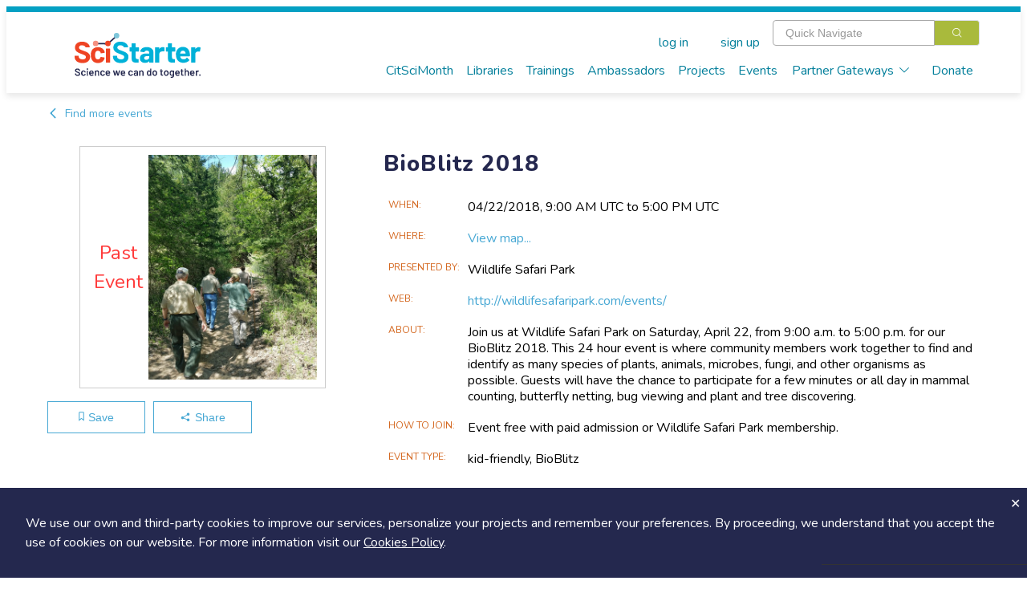

--- FILE ---
content_type: text/html; charset=utf-8
request_url: https://scistarter.org/bioblitz-2018
body_size: 50650
content:
<!DOCTYPE html>

<html>

<head>
  <meta charset="utf-8">
  <!-- Google Tag Manager -->
  <script>(function (w, d, s, l, i) {
      w[l] = w[l] || []; w[l].push({
        'gtm.start':
          new Date().getTime(), event: 'gtm.js'
      }); var f = d.getElementsByTagName(s)[0],
        j = d.createElement(s), dl = l != 'dataLayer' ? '&l=' + l : ''; j.async = true; j.src =
          'https://www.googletagmanager.com/gtm.js?id=' + i + dl; f.parentNode.insertBefore(j, f);
    })(window, document, 'script', 'dataLayer', 'GTM-WXXHZNR');</script>
  <!-- End Google Tag Manager -->
  <style type="text/css"></style>
  <title>BioBlitz 2018 - SciStarter</title>
  <meta http-equiv="x-ua-compatible" content="ie=edge">
  <!--<meta name="viewport" content="width=device-width, initial-scale=1">-->
  <meta name="viewport" content="width=device-width, initial-scale=1, maximum-scale=1,user-scalable=0" />
  <meta name="description" content=",,">
  <meta name="facebook-domain-verification" content="ji5oo05zj21x7ygoqwd6me4uci7br5" />
  <meta property="og:site_name" content="SciStarter">
  <meta property="og:type" content="activity" />
  <meta property="og:title" content="BioBlitz 2018 - SciStarter" />
  <meta property="og:description" content="Join us at Wildlife Safari Park on Saturday, April 22, from 9:00 a.m. to 5:00 p.m. for our BioBlitz 2018. This 24 hour event is where community members work together to find and identify as many species of plants, animals, microbes, fungi, and other organisms as possible. Guests will have the chance to participate for a few minutes or all day in mammal counting, butterfly netting, bug viewing and plant and tree discovering." />
  
  <meta property="og:image" content="https://orrery-media.s3.amazonaws.com/attr/2019-03/Tree_Scouting.jpg" />
  
  <meta property="fb:app_id" content="255536351159611" />
  <link rel="preconnect" href="https://fonts.googleapis.com">
  <link rel="preconnect" href="https://fonts.gstatic.com" crossorigin>
  <link rel="stylesheet" href="https://static.scistarter.org/css/display.css">
  <link rel="preconnect" href="https://fonts.googleapis.com">
  <link href="https://fonts.googleapis.com/css2?family=Gaegu:wght@300;400;700&family=Lato:ital,wght@0,100;0,400;0,700;0,900;1,100;1,400;1,700;1,900&family=Lora:ital,wght@0,400;0,700;1,400;1,700&family=Montserrat:ital,wght@0,100;0,200;0,400;0,700;0,800;0,900;1,100;1,200;1,400;1,700;1,800;1,900&family=Nunito:ital,wght@0,200..1000;1,200..1000&family=Roboto+Slab:wght@100;200;400;700;800;900&display=swap" rel="stylesheet">
  <link href="https://fonts.googleapis.com/css2?family=Barlow:wght@400;700;800;900&family=Inter:ital,opsz,wght@0,14..32,100..900;1,14..32,100..900&display=swap" rel="stylesheet">
  <link rel="stylesheet" href="https://static.scistarter.org/css/leaflet.css" media="print" onload="this.media='all'" />
  <link rel="stylesheet" href="https://cdnjs.cloudflare.com/ajax/libs/leaflet.draw/1.0.2/leaflet.draw.css" media="print"
        onload="this.media='all'" />
  <link rel="stylesheet" href="https://cdnjs.cloudflare.com/ajax/libs/leaflet.markercluster/1.4.1/MarkerCluster.css"
        media="print" onload="this.media='all'" />
  <link rel="stylesheet"
        href="https://cdnjs.cloudflare.com/ajax/libs/leaflet.markercluster/1.4.1/MarkerCluster.Default.css" media="print"
        onload="this.media='all'" />
  <link href='https://api.tiles.mapbox.com/mapbox-gl-js/v1.5.0/mapbox-gl.css' rel='stylesheet' />
  <link rel="stylesheet" href="https://static.scistarter.org/css/main.css">
  <link rel="stylesheet" href="https://static.scistarter.org/froala_editor/css/froala_style.min.css" media="print"
        onload="this.media='all'">
  <link rel="stylesheet" type="text/css" href="https://static.scistarter.org/css/twverify.css" />
  <link rel="stylesheet" href="https://static.scistarter.org/backport/css/interim-header.css">
  
  
  
  
  
  <script type="text/javascript">
    var _paq = window._paq || [];
    /* tracker methods like "setCustomDimension" should be called before "trackPageView" */
    _paq.push(["setCookieDomain", "*.scistarter.org"]);
    _paq.push(["setDoNotTrack", true]);
    _paq.push(['trackPageView']);
    _paq.push(['enableLinkTracking']);
  </script>
  <script type="application/ld+json">
      {"@context": "https://schema.org", "@type": "Event", "name": "BioBlitz 2018", "location": [], "startDate": "2018-04-22T09:00:00+00:00", "endDate": "2018-04-22T17:00:00+00:00", "description": "Join us at Wildlife Safari Park on Saturday, April 22, from 9:00 a.m. to 5:00 p.m. for our BioBlitz 2018.  This 24 hour event is where community members work together to find and identify as many species of plants, animals, microbes, fungi, and other organisms as possible. Guests will have the chance to participate for a few minutes or all day in mammal counting, butterfly netting, bug viewing and plant and tree discovering.", "eventAttendanceMode": "https://schema.org/OfflineEventAttendanceMode", "image": "https://orrery-media.s3.amazonaws.com/attr/2019-03/Tree_Scouting.jpg", "url": "https://scistarter.org/bioblitz-2018"}
    </script>
  <script>!function (f, b, e, v, n, t, s) { if (f.fbq) return; n = f.fbq = function () { n.callMethod ? n.callMethod.apply(n, arguments) : n.queue.push(arguments) }; if (!f._fbq) f._fbq = n; n.push = n; n.loaded = !0; n.version = '2.0'; n.queue = []; t = b.createElement(e); t.async = !0; t.src = v; s = b.getElementsByTagName(e)[0]; s.parentNode.insertBefore(t, s) }(window, document, 'script', 'https://connect.facebook.net/en_US/fbevents.js'); fbq('init', '450413772364141'); fbq('track', 'PageView'); </script>
  <style>
   .ss-verification {
       font-family: 'Nunito','Helvetica Neue','ui-sans-serif','system-ui','sans-serif';
   }
   .ss-verification a {
       color: #0071C2;
       text-decoration: underline;
   }
   .ss-verification a:hover {
       color: #0a619f;
   }
   .ss-ver-banner {
       text-align: center;
       background-color: #d9d9d9;
       padding: 0.5rem 1rem;
   }
   .ss-ver-banner p {
       margin:0;
       padding: 0;
       font-weight: bold;
   }
  </style>
  <!-- Begin 1MA banner -->
  <link rel="stylesheet" href="https://static.scistarter.org/css/acts-banner.css">
  <!-- End 1MA banner -->
</head>

<body class="connected loading" data-id="759" data-extra=""
  data-static="https://static.scistarter.org/" data-media="https://media.scistarter.org/"
  data-session="27b3e420bcb71c97394c7b552ff5b764e2767e82" >
  <input type="hidden" name="csrfmiddlewaretoken" value="VpBLcETBD48zyCYsk62YSuZza81u2UBgqF3MjtOTLSH8FVmGubSf9zatqB3mKz52">
  <!-- Google Tag Manager (noscript) -->
  <noscript><iframe src="https://www.googletagmanager.com/ns.html?id=GTM-WXXHZNR" height="0" width="0"
      style="display:none;visibility:hidden"></iframe></noscript>
  <!-- End Google Tag Manager (noscript) -->
  <div id="intermediate">
    <div class="sk-circle">
      <div class="sk-circle1 sk-child"></div>
      <div class="sk-circle2 sk-child"></div>
      <div class="sk-circle3 sk-child"></div>
      <div class="sk-circle4 sk-child"></div>
      <div class="sk-circle5 sk-child"></div>
      <div class="sk-circle6 sk-child"></div>
      <div class="sk-circle7 sk-child"></div>
      <div class="sk-circle8 sk-child"></div>
      <div class="sk-circle9 sk-child"></div>
      <div class="sk-circle10 sk-child"></div>
      <div class="sk-circle11 sk-child"></div>
      <div class="sk-circle12 sk-child"></div>
    </div>
  </div>
  <div id="spinner">
    <div class="shade"></div>
    <div class="lds-ellipsis">
      <div></div>
      <div></div>
      <div></div>
      <div></div>
    </div>
  </div>
  <div id="app">
    
    <!-- <ss-topad v-if="!minimal_header_and_footer"></ss-topad> -->
    <ss-header ref="header" :user="user" :kiosk="kiosk" :minimal="minimal_header_and_footer"></ss-header>
    
    <!-- Begin 1MA banner -->
    <!--  -->
    <!-- <div id="acts-promo">
         <a>
         <div class="o-wrapper">
         <div id="acts-banner">
         Our awesome website engineers are upgrading SciStarter.org so our site will be down July 10 and July 11. We apologize for any inconvenience.
         </div>
         </div>
         </a>
         </div> -->
    <!-- <div id="acts-promo">
         <a href="/citizensciencemonth">
         <div class="o-wrapper">
         <div id="acts-banner">
         <img src="https://static.scistarter.org/img/actsbanner/star.svg" alt="star" class="star" />
         <span>Be part of </span>
         <img src="https://static.scistarter.org/img/actsbanner/acts-logo-banner.svg" alt="one million acts of science logo" id="banner-logo">
         <span> April 1&ndash;30!</span>
         <img src="https://static.scistarter.org/img/actsbanner/star.svg" alt="star" class="star" />
         </div>
         </div>
         </a>
         </div> -->
    <!-- <div id="acts-promo">
         <a href="/citizensciencemonth">
         <div class="o-wrapper">
         <div id="acts-banner">
         <img src="https://static.scistarter.org/img/actsbanner/star.svg" alt="star" class="star" />
         <span>We did it! </span>
         <img src="https://static.scistarter.org/img/actsbanner/acts-logo-banner.svg" alt="one million acts of science logo" id="banner-logo">
         <span> on April 24</span>
         <img src="https://static.scistarter.org/img/actsbanner/star.svg" alt="star" class="star" />
         </div>
         </div>
         </a>
         </div> -->
    <!--  -->
    <!-- End 1MA banner -->
    <div id="funky-log" style="display: none" @click="SciStarter.hide_log()"></div>
    <ss-signals :user="user"></ss-signals>
    <div id="content"><component ref="main" @ready="run_inline_js" :entity="entity" :user="user" :is="entity.component">Join us at Wildlife Safari Park on Saturday, April 22, from 9:00 a.m. to 5:00 p.m. for our BioBlitz 2018.  This 24 hour event is where community members work together to find and identify as many species of plants, animals, microbes, fungi, and other organisms as possible. Guests will have the chance to participate for a few minutes or all day in mammal counting, butterfly netting, bug viewing and plant and tree discovering.</component></div>
    <ss-footer :user="user" :minimal="minimal_header_and_footer"></ss-footer>
    <ss-notices ref="notices"></ss-notices>
    <el-dialog :visible.sync="modal.visible" :title="modal.title" :before-close="modal_done"
      :close-on-click-modal="modal.closable" :close-on-press-escape="modal.closable" :show-close="modal.closable">
      <component ref="modal_component" :is="modal.is" @done="modal_done" v-bind="modal.bind"></component>
    </el-dialog>
    

    <!-- <div id="pop-up-promo"> -->
    <!--   <header>A Special SciStarter Invitation</header> -->
    <!--   <div class="flex pup-message"> -->
    <!--     <img src="https://static.scistarter.org/img/snm-logo.svg" alt="Science Near Me Logo" /> -->
    <!--     <div> -->
    <!--       <p>Create your free <a href="https://www.sciencenearme.org/">Science Near Me</a> account to find local science festivals, events, talks and more!</p> -->
    <!--       <div class="flex"> -->
    <!--           <button type="button" class="el-button el-button--primary" onclick="window.localStorage.setItem('pop-up-promo', 'hidden'); window.open('https://sciencenearme.org/signup?next=%2F', '_blank');">Join Now</button> -->
    <!--           <button type="button" class="text" onclick="window.localStorage.setItem('pop-up-promo', 'hidden'); document.querySelector('#pop-up-promo').style.display = 'none';">Dismiss</button> -->
    <!--       </div> -->
    <!--     </div> -->
    <!--   </div> -->
    <!-- </div> -->
    <!-- <script> -->
    <!--   if(window.localStorage.getItem('pop-up-promo') == 'hidden') { -->
    <!--     document.querySelector('#pop-up-promo').style.display = 'none'; -->
    <!--   } -->
    <!-- </script> -->

    <!-- <div id="pop-up-promo"> -->
    <!--   <header>A Special SciStarter Invitation</header> -->
    <!--   <div class="flex pup-message"> -->
    <!--     <img src="https://static.scistarter.org/img/what-mean-cool.jpg" alt="What's It Mean To Be Cool logo" /> -->
    <!--     <div> -->
    <!--       <p>Register for <a href="http://scistarter.org/nasa-live">Do NASA Science LIVE</a> on February 21st at 7pm ET . Connect with scientists and discover how to engage in real NASA science that needs your help!</a> -->
    <!--       <div class="flex"> -->
    <!--           <button type="button" class="el-button el-button--primary" onclick="window.localStorage.setItem('pop-up-promo-what-cool', 'hidden'); window.open('https://scistarter.org/go/do-nasa-science-winter', '_blank');">Join Now</button> -->
    <!--           <button type="button" class="text" onclick="window.localStorage.setItem('pop-up-promo-what-cool', 'hidden'); document.querySelector('#pop-up-promo').style.display = 'none';">Dismiss</button> -->
    <!--       </div> -->
    <!--     </div> -->
    <!--   </div> -->
    <!-- </div> -->
    <!-- <script> -->
    <!--   if(window.localStorage.getItem('pop-up-promo-what-cool') == 'hidden') { -->
    <!--     document.querySelector('#pop-up-promo').style.display = 'none'; -->
    <!--   } -->
    <!-- </script> -->

    <!-- <div id="pop-up-promo">
         <header>Become a SciStarter Ambassador!</header>
         <div class="flex pup-message">
         <img src="https://static.scistarter.org/img/badge-ambassador.png" style="object-fit: contain; object-position: top;" alt="SciStarter Ambassador badge logo" />
         <div>
         <p><strong>Applications to join the final cohort in this inaugural class of SciStarter Ambassadors due May 2nd</strong></p>
         <p>Libraries and community organizations need your help to spark excitement for citizen science and <strong>keep the momentum going!</strong></p>
         <p>The SciStarter Ambassador Program offers <strong>FREE training</strong> to volunteers ready to make an impact in their communities.</p>
         <p><strong>Ready to make a difference?</strong> Complete your application by May 2nd to join the movement!</p>
         <div class="flex">
         <button type="button" class="el-button el-button--primary" onclick="window.localStorage.setItem('pop-up-promo-ambassador', 'hidden'); window.open('https://scistarter.org/ambassadors', '_blank');">Get started</button>
         <button type="button" class="text" onclick="window.localStorage.setItem('pop-up-promo-ambassador', 'hidden'); document.querySelector('#pop-up-promo').style.display = 'none';">Dismiss</button>
         </div>
         </div>
         </div>
         </div>
         <script>
         if(window.localStorage.getItem('pop-up-promo-ambassador') == 'hidden') {
         document.querySelector('#pop-up-promo').style.display = 'none';
         }
         </script> -->

    

    <div id="modal-verify" class="relative z-[9999] hidden ss-verification" aria-labelledby="modal-title" role="dialog" aria-modal="true" @click="window.hide_verify_modal()">
      <div class="fixed inset-0 bg-black/75 transition-opacity" aria-hidden="true"></div>
      <div class="fixed inset-0 z-10 w-screen overflow-y-auto">
        <div class="flex min-h-full items-start justify-center p-4 text-center sm:items-center sm:p-0">
          <div class="relative transform overflow-hidden rounded-lg bg-white text-left shadow-xl transition-all sm:my-8 w-[90%] md:max-w-[800px]">
            <div class="bg-white px-4 pb-4 pt-5 sm:p-6 sm:pb-4">
              <div class="text-center">
                <img src="https://static.scistarter.org/img/verify-robot.svg" alt="SciStarter robot holding an envelope" class="mx-auto relative right-[-30px] w-[200px] mb-2" />
                <h1 class="text-3xl font-semibold text-purple mb-2">Verify Your Email</h1>
                <h2 class="text-green text-xl mb-2">Check your email (including spam!) and click on the provided link.</h2>
                <p class="max-[450px] mx-auto mb-4">Until then, you won't be able to earn badges, or access other members-only features, but you can still browse thousands of projects and events!</p>
                <p><a @click="SciStarter.get('resend_verification_email', {}).then(function() {window.alert('Verification link sent again')})">resend link</a></p>
              </div>
            </div>
            <button id="modal-close-verify" type="button" class="absolute top-2 right-4" @click="window.hide_verify_modal()"><svg xmlns="http://www.w3.org/2000/svg" viewBox="0 0 384 512" class="h-4 fill-action-blue"><path d="M342.6 150.6c12.5-12.5 12.5-32.8 0-45.3s-32.8-12.5-45.3 0L192 210.7 86.6 105.4c-12.5-12.5-32.8-12.5-45.3 0s-12.5 32.8 0 45.3L146.7 256 41.4 361.4c-12.5 12.5-12.5 32.8 0 45.3s32.8 12.5 45.3 0L192 301.3 297.4 406.6c12.5 12.5 32.8 12.5 45.3 0s12.5-32.8 0-45.3L237.3 256 342.6 150.6z"/></svg></button>
          </div>
        </div>
      </div>
    </div>
    <script>
     window.show_verify_modal = function() {
         document.querySelector('#modal-verify').style.display = 'block';
     }

     window.hide_verify_modal = function() {
         document.querySelector('#modal-verify').style.display = 'none';
     }
    </script>
  </div>
  
  <script src="https://cdn.jsdelivr.net/npm/vue/dist/vue.min.js"></script>
  
  <script src="https://cdn.jsdelivr.net/npm/vue-scrollto"></script>
  <script src="https://static.scistarter.org/js/element.js"></script>
  <script src="https://static.scistarter.org/js/en.js"></script>
  <script>ELEMENT.locale(ELEMENT.lang.en)</script>
  <script src="https://cdn.jsdelivr.net/npm/lodash/lodash.min.js"></script>
  <script src="https://static.scistarter.org/js/leaflet.js"></script>
  <script src="https://cdnjs.cloudflare.com/ajax/libs/leaflet.draw/1.0.2/leaflet.draw.js"></script>
  <script src="https://cdnjs.cloudflare.com/ajax/libs/leaflet.markercluster/1.4.1/leaflet.markercluster.js"></script>
  <script src='https://api.tiles.mapbox.com/mapbox-gl-js/v1.5.0/mapbox-gl.js'></script>
  <script src="https://static.scistarter.org/js/leaflet-mapbox-gl.js"></script>
  <!-- <script src="https://cdn.jsdelivr.net/npm/velocity-animate/velocity.min.js"></script> -->
  <script src="https://static.scistarter.org/js/main.js"></script>
  <script id="initial-entity" type="application/json">{"id": 759, "legacy_id": 19057, "exchange": null, "box": 47374, "value": "BioBlitz 2018", "name": "BioBlitz 2018", "slug": "bioblitz-2018", "link": "/bioblitz-2018", "type": "Event", "options": {}, "publish": true, "created": 1534358358540.157, "updated": 1567808326524.6328, "component": "ss-event", "members_only": false, "tags": [], "csm_pick": false, "_metadata": {"id": {"edit": ["el-input-number", {}], "is_multi": false, "internal": true}, "name": {"edit": ["el-input", {}], "is_multi": false}, "component": {"edit": ["el-input", {}], "is_multi": false, "internal": true}, "tags": {"edit": ["en-input", {}], "is_tags": true, "is_multi": true}, "description": {"edit": ["el-input", {"type": "textarea"}], "choices": null, "choices_info": {}, "is_multi": false, "require": false, "position": 0, "type": "orrery.core.models.Text", "description": "", "internal": false, "options": {"{}": true}}, "authoritative": {"edit": ["el-switch", {"inactive-text": "No", "active-text": "Yes"}], "choices": null, "choices_info": {}, "is_multi": false, "require": false, "position": 1, "type": "orrery.core.models.YesOrNo", "description": "", "internal": false, "options": {"{}": true}}, "redirect": {"edit": ["el-input", {"type": "url"}], "choices": null, "choices_info": {}, "is_multi": false, "require": false, "position": 2, "type": "orrery.core.models.Url", "description": "", "internal": false, "options": {"{}": true}}, "guid": {"edit": ["el-input", {"type": "text"}], "choices": null, "choices_info": {}, "is_multi": false, "require": false, "position": 6, "type": "orrery.core.models.ShortText", "description": "", "internal": false, "options": {"{}": true}}, "origin": {"edit": ["el-input", {"type": "text"}], "choices": null, "choices_info": {}, "is_multi": false, "require": false, "position": 7, "type": "orrery.core.models.ShortText", "description": "", "internal": false, "options": {"{}": true}}, "presenter": {"edit": ["el-input", {"type": "text"}], "choices": null, "choices_info": {}, "is_multi": false, "require": false, "position": 18, "type": "orrery.core.models.ShortText", "description": "", "internal": false, "options": {"{}": true}}, "url": {"edit": ["el-input", {"type": "url"}], "choices": null, "choices_info": {}, "is_multi": false, "require": false, "position": 19, "type": "orrery.core.models.Url", "description": "", "internal": false, "options": {"{}": true}}, "image": {"edit": ["ss-fileupload", {"show-filename": true}], "choices": null, "choices_info": {}, "is_multi": false, "require": false, "position": 20, "type": "orrery.core.models.File", "description": "", "internal": false, "options": {"{}": true}}, "image_url": {"edit": ["el-input", {"type": "text"}], "choices": null, "choices_info": {}, "is_multi": false, "require": false, "position": 21, "type": "orrery.core.models.ShortText", "description": "", "internal": false, "options": {}}, "image_credit": {"edit": ["el-input", {"type": "text"}], "choices": null, "choices_info": {}, "is_multi": false, "require": false, "position": 22, "type": "orrery.core.models.ShortText", "description": "", "internal": false, "options": {"{}": true}}, "how_to_join": {"edit": ["el-input", {"type": "textarea"}], "choices": null, "choices_info": {}, "is_multi": false, "require": false, "position": 23, "type": "orrery.core.models.Text", "description": "", "internal": false, "options": {"{}": true}}, "part_of": {"edit": ["ss-entity-select", {"multiple": false, "require": false}], "choices": null, "choices_info": {}, "is_multi": false, "require": false, "position": 24, "type": "orrery.core.models.OtherEntity", "description": "", "internal": false, "options": {"{}": true}}, "location_type": {"edit": ["el-input", {"type": "text"}], "choices": [["ANY", "Anywhere"], ["AT", "At an address"], ["NEAR", "At a location or range"]], "choices_info": {}, "is_multi": false, "require": false, "position": 25, "type": "orrery.core.models.ShortText", "description": "", "internal": false, "options": {"choices": [["ANY", "Anywhere"], ["AT", "At an address"], ["NEAR", "At a location or range"]]}}, "entirely_online": {"edit": ["el-switch", {"inactive-text": "No", "active-text": "Yes"}], "choices": null, "choices_info": {}, "is_multi": false, "require": false, "position": 26, "type": "orrery.core.models.YesOrNo", "description": "", "internal": false, "options": {}}, "location_name": {"edit": ["el-input", {"type": "text"}], "choices": null, "choices_info": {}, "is_multi": false, "require": false, "position": 27, "type": "orrery.core.models.ShortText", "description": "", "internal": false, "options": {"{}": true}}, "location_description": {"edit": ["el-input", {"type": "textarea"}], "choices": null, "choices_info": {}, "is_multi": false, "require": false, "position": 28, "type": "orrery.core.models.Text", "description": "", "internal": false, "options": {"{}": true}}, "address": {"edit": ["el-input", {"type": "text"}], "choices": null, "choices_info": {}, "is_multi": false, "require": false, "position": 29, "type": "orrery.core.models.ShortText", "description": "", "internal": false, "options": {"{}": true}}, "city": {"edit": ["el-input", {"type": "text"}], "choices": null, "choices_info": {}, "is_multi": false, "require": false, "position": 30, "type": "orrery.core.models.ShortText", "description": "", "internal": false, "options": {"{}": true}}, "zip": {"edit": ["el-input", {"type": "text"}], "choices": null, "choices_info": {}, "is_multi": false, "require": false, "position": 31, "type": "orrery.core.models.ShortText", "description": "", "internal": false, "options": {"{}": true}}, "state": {"edit": ["el-input", {"type": "text"}], "choices": null, "choices_info": {}, "is_multi": false, "require": false, "position": 32, "type": "orrery.core.models.ShortText", "description": "", "internal": false, "options": {"{}": true}}, "country": {"edit": ["el-input", {"type": "text"}], "choices": null, "choices_info": {}, "is_multi": false, "require": false, "position": 33, "type": "orrery.core.models.ShortText", "description": "", "internal": false, "options": {"{}": true}}, "regions": {"edit": ["ss-map", {"mode": "poly", "editable": true}], "choices": null, "choices_info": {}, "is_multi": false, "require": false, "position": 34, "type": "orrery.core.models.GeographicCoverage", "description": "", "internal": false, "options": {"{}": true}}, "point": {"edit": ["ss-map", {"mode": "point", "editable": true}], "choices": null, "choices_info": {}, "is_multi": false, "require": false, "position": 35, "type": "orrery.core.models.GeographicPoint", "description": "", "internal": false, "options": {"{}": true}}, "begin": {"edit": ["el-date-picker", {"type": "datetime", "value-format": "timestamp", "format": "yyyy/MM/dd hh:mm a"}], "choices": null, "choices_info": {}, "is_multi": false, "require": false, "position": 36, "type": "orrery.core.models.DateTime", "description": "", "internal": false, "options": {"{}": true}}, "end": {"edit": ["el-date-picker", {"type": "datetime", "value-format": "timestamp", "format": "yyyy/MM/dd hh:mm a"}], "choices": null, "choices_info": {}, "is_multi": false, "require": false, "position": 37, "type": "orrery.core.models.DateTime", "description": "", "internal": false, "options": {"{}": true}}, "event_type": {"edit": ["el-input-number", {}], "choices": [[187, "BioBlitz"], [185, "Citizen forum"], [186, "City Nature Challenge"], [395, "Conference"], [188, "hackfest"], [212, "International Monarch Monitoring Blitz"], [189, "kid-friendly"], [406, "library"], [204, "Megathon"], [190, "museum event"], [404, "Nature monitoring"], [405, "Online"], [191, "professional development"], [192, "science festival"], [327, "Social media event"], [193, "talk/science cafe"], [207, "Training"], [205, "Webinar"], [424, "Ambassador"], [208, "Other"]], "choices_info": {"name": "Event type", "description": ""}, "is_multi": true, "require": false, "position": 38, "type": "orrery.core.models.MultipleIntegers", "description": "", "internal": false, "options": {"choices": "Event type"}}, "eventbrite_id": {"edit": ["el-input", {"type": "text"}], "choices": null, "choices_info": {}, "is_multi": false, "require": false, "position": 40, "type": "orrery.core.models.ShortText", "description": "", "internal": false, "options": {}}, "ticketing_begins": {"edit": ["el-date-picker", {"type": "datetime", "value-format": "timestamp", "format": "yyyy/MM/dd hh:mm a"}], "choices": null, "choices_info": {}, "is_multi": false, "require": false, "position": 41, "type": "orrery.core.models.DateTime", "description": "", "internal": false, "options": {}}, "outcomes_label": {"edit": ["el-input", {"type": "text"}], "choices": null, "choices_info": {}, "is_multi": false, "require": false, "position": 42, "type": "orrery.core.models.ShortText", "description": "", "internal": false, "options": {}}, "outcomes_link": {"edit": ["el-input", {"type": "url"}], "choices": null, "choices_info": {}, "is_multi": false, "require": false, "position": 43, "type": "orrery.core.models.Url", "description": "", "internal": false, "options": {}}, "circuit_id": {"edit": ["el-input", {"type": "text"}], "choices": null, "choices_info": {}, "is_multi": false, "require": false, "position": 44, "type": "orrery.core.models.ShortText", "description": "", "internal": false, "options": {}}, "begin1": {"edit": ["el-date-picker", {"type": "datetime", "value-format": "timestamp", "format": "yyyy/MM/dd hh:mm a"}], "choices": null, "choices_info": {}, "is_multi": false, "require": false, "position": 45, "type": "orrery.core.models.DateTime", "description": "", "internal": false, "options": {}}, "end1": {"edit": ["el-date-picker", {"type": "datetime", "value-format": "timestamp", "format": "yyyy/MM/dd hh:mm a"}], "choices": null, "choices_info": {}, "is_multi": false, "require": false, "position": 46, "type": "orrery.core.models.DateTime", "description": "", "internal": false, "options": {}}, "begin2": {"edit": ["el-date-picker", {"type": "datetime", "value-format": "timestamp", "format": "yyyy/MM/dd hh:mm a"}], "choices": null, "choices_info": {}, "is_multi": false, "require": false, "position": 47, "type": "orrery.core.models.DateTime", "description": "", "internal": false, "options": {}}, "end2": {"edit": ["el-date-picker", {"type": "datetime", "value-format": "timestamp", "format": "yyyy/MM/dd hh:mm a"}], "choices": null, "choices_info": {}, "is_multi": false, "require": false, "position": 48, "type": "orrery.core.models.DateTime", "description": "", "internal": false, "options": {}}, "begin3": {"edit": ["el-date-picker", {"type": "datetime", "value-format": "timestamp", "format": "yyyy/MM/dd hh:mm a"}], "choices": null, "choices_info": {}, "is_multi": false, "require": false, "position": 49, "type": "orrery.core.models.DateTime", "description": "", "internal": false, "options": {}}, "end3": {"edit": ["el-date-picker", {"type": "datetime", "value-format": "timestamp", "format": "yyyy/MM/dd hh:mm a"}], "choices": null, "choices_info": {}, "is_multi": false, "require": false, "position": 50, "type": "orrery.core.models.DateTime", "description": "", "internal": false, "options": {}}, "begin4": {"edit": ["el-date-picker", {"type": "datetime", "value-format": "timestamp", "format": "yyyy/MM/dd hh:mm a"}], "choices": null, "choices_info": {}, "is_multi": false, "require": false, "position": 51, "type": "orrery.core.models.DateTime", "description": "", "internal": false, "options": {}}, "end4": {"edit": ["el-date-picker", {"type": "datetime", "value-format": "timestamp", "format": "yyyy/MM/dd hh:mm a"}], "choices": null, "choices_info": {}, "is_multi": false, "require": false, "position": 52, "type": "orrery.core.models.DateTime", "description": "", "internal": false, "options": {}}, "begin5": {"edit": ["el-date-picker", {"type": "datetime", "value-format": "timestamp", "format": "yyyy/MM/dd hh:mm a"}], "choices": null, "choices_info": {}, "is_multi": false, "require": false, "position": 53, "type": "orrery.core.models.DateTime", "description": "", "internal": false, "options": {}}, "end5": {"edit": ["el-date-picker", {"type": "datetime", "value-format": "timestamp", "format": "yyyy/MM/dd hh:mm a"}], "choices": null, "choices_info": {}, "is_multi": false, "require": false, "position": 54, "type": "orrery.core.models.DateTime", "description": "", "internal": false, "options": {}}, "begin6": {"edit": ["el-date-picker", {"type": "datetime", "value-format": "timestamp", "format": "yyyy/MM/dd hh:mm a"}], "choices": null, "choices_info": {}, "is_multi": false, "require": false, "position": 55, "type": "orrery.core.models.DateTime", "description": "", "internal": false, "options": {}}, "end6": {"edit": ["el-date-picker", {"type": "datetime", "value-format": "timestamp", "format": "yyyy/MM/dd hh:mm a"}], "choices": null, "choices_info": {}, "is_multi": false, "require": false, "position": 56, "type": "orrery.core.models.DateTime", "description": "", "internal": false, "options": {}}, "begin7": {"edit": ["el-date-picker", {"type": "datetime", "value-format": "timestamp", "format": "yyyy/MM/dd hh:mm a"}], "choices": null, "choices_info": {}, "is_multi": false, "require": false, "position": 57, "type": "orrery.core.models.DateTime", "description": "", "internal": false, "options": {}}, "end7": {"edit": ["el-date-picker", {"type": "datetime", "value-format": "timestamp", "format": "yyyy/MM/dd hh:mm a"}], "choices": null, "choices_info": {}, "is_multi": false, "require": false, "position": 58, "type": "orrery.core.models.DateTime", "description": "", "internal": false, "options": {}}, "begin8": {"edit": ["el-date-picker", {"type": "datetime", "value-format": "timestamp", "format": "yyyy/MM/dd hh:mm a"}], "choices": null, "choices_info": {}, "is_multi": false, "require": false, "position": 59, "type": "orrery.core.models.DateTime", "description": "", "internal": false, "options": {}}, "end8": {"edit": ["el-date-picker", {"type": "datetime", "value-format": "timestamp", "format": "yyyy/MM/dd hh:mm a"}], "choices": null, "choices_info": {}, "is_multi": false, "require": false, "position": 60, "type": "orrery.core.models.DateTime", "description": "", "internal": false, "options": {}}, "begin9": {"edit": ["el-date-picker", {"type": "datetime", "value-format": "timestamp", "format": "yyyy/MM/dd hh:mm a"}], "choices": null, "choices_info": {}, "is_multi": false, "require": false, "position": 61, "type": "orrery.core.models.DateTime", "description": "", "internal": false, "options": {}}, "end9": {"edit": ["el-date-picker", {"type": "datetime", "value-format": "timestamp", "format": "yyyy/MM/dd hh:mm a"}], "choices": null, "choices_info": {}, "is_multi": false, "require": false, "position": 62, "type": "orrery.core.models.DateTime", "description": "", "internal": false, "options": {}}, "begin10": {"edit": ["el-date-picker", {"type": "datetime", "value-format": "timestamp", "format": "yyyy/MM/dd hh:mm a"}], "choices": null, "choices_info": {}, "is_multi": false, "require": false, "position": 63, "type": "orrery.core.models.DateTime", "description": "", "internal": false, "options": {}}, "end10": {"edit": ["el-date-picker", {"type": "datetime", "value-format": "timestamp", "format": "yyyy/MM/dd hh:mm a"}], "choices": null, "choices_info": {}, "is_multi": false, "require": false, "position": 64, "type": "orrery.core.models.DateTime", "description": "", "internal": false, "options": {}}, "begin11": {"edit": ["el-date-picker", {"type": "datetime", "value-format": "timestamp", "format": "yyyy/MM/dd hh:mm a"}], "choices": null, "choices_info": {}, "is_multi": false, "require": false, "position": 65, "type": "orrery.core.models.DateTime", "description": "", "internal": false, "options": {}}, "end11": {"edit": ["el-date-picker", {"type": "datetime", "value-format": "timestamp", "format": "yyyy/MM/dd hh:mm a"}], "choices": null, "choices_info": {}, "is_multi": false, "require": false, "position": 66, "type": "orrery.core.models.DateTime", "description": "", "internal": false, "options": {}}, "begin12": {"edit": ["el-date-picker", {"type": "datetime", "value-format": "timestamp", "format": "yyyy/MM/dd hh:mm a"}], "choices": null, "choices_info": {}, "is_multi": false, "require": false, "position": 67, "type": "orrery.core.models.DateTime", "description": "", "internal": false, "options": {}}, "end12": {"edit": ["el-date-picker", {"type": "datetime", "value-format": "timestamp", "format": "yyyy/MM/dd hh:mm a"}], "choices": null, "choices_info": {}, "is_multi": false, "require": false, "position": 68, "type": "orrery.core.models.DateTime", "description": "", "internal": false, "options": {}}, "begin13": {"edit": ["el-date-picker", {"type": "datetime", "value-format": "timestamp", "format": "yyyy/MM/dd hh:mm a"}], "choices": null, "choices_info": {}, "is_multi": false, "require": false, "position": 69, "type": "orrery.core.models.DateTime", "description": "", "internal": false, "options": {}}, "end13": {"edit": ["el-date-picker", {"type": "datetime", "value-format": "timestamp", "format": "yyyy/MM/dd hh:mm a"}], "choices": null, "choices_info": {}, "is_multi": false, "require": false, "position": 70, "type": "orrery.core.models.DateTime", "description": "", "internal": false, "options": {}}, "begin14": {"edit": ["el-date-picker", {"type": "datetime", "value-format": "timestamp", "format": "yyyy/MM/dd hh:mm a"}], "choices": null, "choices_info": {}, "is_multi": false, "require": false, "position": 71, "type": "orrery.core.models.DateTime", "description": "", "internal": false, "options": {}}, "end14": {"edit": ["el-date-picker", {"type": "datetime", "value-format": "timestamp", "format": "yyyy/MM/dd hh:mm a"}], "choices": null, "choices_info": {}, "is_multi": false, "require": false, "position": 72, "type": "orrery.core.models.DateTime", "description": "", "internal": false, "options": {}}, "begin15": {"edit": ["el-date-picker", {"type": "datetime", "value-format": "timestamp", "format": "yyyy/MM/dd hh:mm a"}], "choices": null, "choices_info": {}, "is_multi": false, "require": false, "position": 73, "type": "orrery.core.models.DateTime", "description": "", "internal": false, "options": {}}, "end15": {"edit": ["el-date-picker", {"type": "datetime", "value-format": "timestamp", "format": "yyyy/MM/dd hh:mm a"}], "choices": null, "choices_info": {}, "is_multi": false, "require": false, "position": 74, "type": "orrery.core.models.DateTime", "description": "", "internal": false, "options": {}}, "begin16": {"edit": ["el-date-picker", {"type": "datetime", "value-format": "timestamp", "format": "yyyy/MM/dd hh:mm a"}], "choices": null, "choices_info": {}, "is_multi": false, "require": false, "position": 75, "type": "orrery.core.models.DateTime", "description": "", "internal": false, "options": {}}, "end16": {"edit": ["el-date-picker", {"type": "datetime", "value-format": "timestamp", "format": "yyyy/MM/dd hh:mm a"}], "choices": null, "choices_info": {}, "is_multi": false, "require": false, "position": 76, "type": "orrery.core.models.DateTime", "description": "", "internal": false, "options": {}}, "begin17": {"edit": ["el-date-picker", {"type": "datetime", "value-format": "timestamp", "format": "yyyy/MM/dd hh:mm a"}], "choices": null, "choices_info": {}, "is_multi": false, "require": false, "position": 77, "type": "orrery.core.models.DateTime", "description": "", "internal": false, "options": {}}, "end17": {"edit": ["el-date-picker", {"type": "datetime", "value-format": "timestamp", "format": "yyyy/MM/dd hh:mm a"}], "choices": null, "choices_info": {}, "is_multi": false, "require": false, "position": 78, "type": "orrery.core.models.DateTime", "description": "", "internal": false, "options": {}}, "begin18": {"edit": ["el-date-picker", {"type": "datetime", "value-format": "timestamp", "format": "yyyy/MM/dd hh:mm a"}], "choices": null, "choices_info": {}, "is_multi": false, "require": false, "position": 79, "type": "orrery.core.models.DateTime", "description": "", "internal": false, "options": {}}, "end18": {"edit": ["el-date-picker", {"type": "datetime", "value-format": "timestamp", "format": "yyyy/MM/dd hh:mm a"}], "choices": null, "choices_info": {}, "is_multi": false, "require": false, "position": 80, "type": "orrery.core.models.DateTime", "description": "", "internal": false, "options": {}}, "begin19": {"edit": ["el-date-picker", {"type": "datetime", "value-format": "timestamp", "format": "yyyy/MM/dd hh:mm a"}], "choices": null, "choices_info": {}, "is_multi": false, "require": false, "position": 81, "type": "orrery.core.models.DateTime", "description": "", "internal": false, "options": {}}, "end19": {"edit": ["el-date-picker", {"type": "datetime", "value-format": "timestamp", "format": "yyyy/MM/dd hh:mm a"}], "choices": null, "choices_info": {}, "is_multi": false, "require": false, "position": 82, "type": "orrery.core.models.DateTime", "description": "", "internal": false, "options": {}}}, "image": "https://orrery-media.s3.amazonaws.com/attr/2019-03/Tree_Scouting.jpg", "references": [], "description": "Join us at Wildlife Safari Park on Saturday, April 22, from 9:00 a.m. to 5:00 p.m. for our BioBlitz 2018.  This 24 hour event is where community members work together to find and identify as many species of plants, animals, microbes, fungi, and other organisms as possible. Guests will have the chance to participate for a few minutes or all day in mammal counting, butterfly netting, bug viewing and plant and tree discovering.", "authoritative": true, "redirect": null, "guid": "227cc752-6cc6-5b65-8c09-cd561f2dc3b8", "origin": "scistarter", "presenter": "Wildlife Safari Park", "url": "http://wildlifesafaripark.com/events/", "image_url": null, "image_credit": "", "how_to_join": "Event free with paid admission or Wildlife Safari Park membership.", "part_of": null, "location_type": {"value": "NEAR", "label": "At a location or range"}, "entirely_online": false, "location_name": "", "location_description": "", "address": "", "city": null, "zip": null, "state": null, "country": null, "regions": "{ \"type\": \"MultiPolygon\", \"coordinates\": [ ] }", "point": [-96.36831569999998, 41.0393413], "begin": 1524387600000.0, "end": 1524416400000.0, "event_type": [{"value": 189, "label": "kid-friendly"}, {"value": 187, "label": "BioBlitz"}], "eventbrite_id": null, "ticketing_begins": null, "outcomes_label": null, "outcomes_link": null, "circuit_id": null, "begin1": null, "end1": null, "begin2": null, "end2": null, "begin3": null, "end3": null, "begin4": null, "end4": null, "begin5": null, "end5": null, "begin6": null, "end6": null, "begin7": null, "end7": null, "begin8": null, "end8": null, "begin9": null, "end9": null, "begin10": null, "end10": null, "begin11": null, "end11": null, "begin12": null, "end12": null, "begin13": null, "end13": null, "begin14": null, "end14": null, "begin15": null, "end15": null, "begin16": null, "end16": null, "begin17": null, "end17": null, "begin18": null, "end18": null, "begin19": null, "end19": null, "is_zooniverse": false, "can_edit": false}</script>
  <script>
    Vue.use(VueSocialSharing);
    Vue.use(AddToCalendar);
    Vue.use(VueClipboard);

    Vue.filter('commaNumber', function (val) {
      if (val === undefined) return '';
      return val.toString().replace(/\B(?=(\d{3})+(?!\d))/g, ",");
    });


    var ss_app = new Vue({
      el: '#app',

      data: {
        user: { pending: true, authenticated: false, id: 0 },
        kiosk: true,
        modal: { visible: false, title: '', is: '', initial_state: null, prom: null, after: null, bind: {}, closable: true },
        entity: {},
        spinner: 1,
        authentication_promise: null,
        authentication_checked: false,
        force_minimal: false,
        title: 'BioBlitz 2018',
        title_suffix: ' - SciStarter',
        debug: false
       },

    computed: {
      branches: function() {
        var ret = {};
        var params = new URLSearchParams(window.location.search);
        var branches = params.getAll('branch');
        branches.forEach(function (x) { ret[x] = true; });
        return ret;
      },

      needs_ios_modal_fix: function() {
        var ua = navigator.userAgent;

        if (ua.indexOf('iPad') >= 0 || ua.indexOf('iPhone') >= 0) {
          var version_string = ua.slice(ua.indexOf('OS ') + 3, 10).split(' ')[0];
          var parts = version_string.split('_');
          major = parseInt(parts[0]);
          minor = parseInt(parts[1]);
          if (major < 11 || (major == 11 && minor < 3)) {
            return true;
          }
        }

        return false;
      },

      minimal_header_and_footer: function() {
        if (
          this.force_minimal ||
          this.user.site_dressing == 'SciStarter Education'
        ) {
          return true;
        }

        return false;
      }
    },

    watch: {
      title: function() {
        SciStarter.q('title').textContent = this.title + this.title_suffix;
      }
    },

    mounted: function() {
      var ctx = this;

      window.setTimeout(ctx.run_inline_js, 5000);

        // This creates unsupportable traffic levels, and the collected data is not being used by anyone.
        /* ctx.$el.addEventListener('click', function (event) {
         *   if (!!event.ss_already_processed) return;

         *   params = {
         *     session: "27b3e420bcb71c97394c7b552ff5b764e2767e82",
         *     on_page: window.location.pathname + window.location.search + window.location.hash,
         *     element_type: event.target.nodeName,
         *     element_id: event.target.id,
         *     element_class: event.target.className,
         *   };

         *   var context = event.target.closest('[data-context]');
         *   if (!!context) {
         *     params.context = context.dataset.context;
         *   }

         *   switch (event.target.nodeName) {
         *     case 'A':
         *       params.text = event.target.innerText.slice(0, 32).replace('\n', ' ');
         *       params.href = event.target.href;
         *       break;
         *     case 'INPUT':
         *     case 'BUTTON':
         *       params.name = event.target.name;
         *       params.value = event.target.value;
         *       break;
         *     case 'DIV':
         *     case 'SPAN':
         *     case 'P':
         *       params.text = event.target.innerText.slice(0, 32).replace('\n', ' ');
         *       break;
         *     case 'IMG':
         *       params.text = event.target.alt;
         *     default:
         *   };

         *   SciStarter.get('stream_click', params);
         * }); */

        var params = new URLSearchParams(window.location.search);

      SciStarter.q('body').classList.remove('loading');
      ctx.pop_spinner();

      if (this.needs_ios_modal_fix) {
        SciStarter.q('html').classList.add('ios-modal-bug');
      }

      ctx.authentication_promise = new Promise(function (resolve, reject) {
        SciStarter.get('me').then(function (user) {
          ctx.user = user;
          ctx.authentication_checked = true;

          if (user.authenticated) {
            window.document.styleSheets[0].insertRule('.not-logged-in { display: none !important; }', 0);
          }
          else {
            window.document.styleSheets[0].insertRule('.not-logged-out { display: none !important; }', 0);
          }

          /* if(!user.authenticated) {
             SciStarter.autoclose_socket();
             } */
          resolve(user);
        });
      });

      ctx.kiosk = false;

      SciStarter.deliver.many('connection', function (message) {
        //Do it this way instead of through Vue so as not to get tangled with the spinner
        cl = SciStarter.q('body').classList;

        if (message.value == 'connected') {
          cl.remove('connecting');
          cl.add('connected');
        }
        else {
          cl.remove('connected');
          cl.add('connecting');
        }
      });

      SciStarter.deliver.many('ask', function (message) {
        if (!message.exclude || window.location.pathname.indexOf(message.exclude) < 0) {
          ctx.modal_start(message.title, message.component, message.initial_state, message.bind);
        }
      });

      SciStarter.deliver.many('error', function (err) {
        console.warn(err.error, err.detail);
        if (err.error.indexOf('denied') < 0) {
          ctx.notify('error', err.error);
        }
        else {
          ctx.modal_start('', 'ss-signup');
        }
      });

      this.entity = JSON.parse(document.getElementById('initial-entity').textContent);

      if (params.get('show') === 'password-reset') {
        this.modal_start('Set password', 'ss-password-reset-choose');
      }
    },

    methods: {
      modal_start: function(title, component, initial_state, bind, closable) {
        var ctx = this;
        var after = null;

        var prom = new Promise(function (resolve, reject) {
          after = { resolve: resolve, reject: reject };
        });

        function _start() {
          if (!!ctx.$refs.modal_component && !!ctx.$refs.modal_component.updated) {
            ctx.$refs.modal_component.updated();
          }
          ctx.modal.title = title;
          ctx.modal.bind = !!bind ? bind : {};
          ctx.modal.is = component;
          ctx.modal.initial_state = initial_state || null;
          ctx.modal.prom = prom;
          ctx.modal.after = after;
          ctx.modal.closable = (closable === undefined) ? true : !!closable;
          ctx.modal.visible = true;
        }

        if (ctx.modal.visible) {
          ctx.modal.prom.then(_start);
        }
        else {
          _start();
        }

        return prom;
      },

      modal_done: function(state) {
        after = this.modal.after;

        this.modal.visible = false;
        this.modal.after = null;

        if (!!state) {
          if (state === true) state = {};
          _.defaults(state, this.modal.initial_state || {});
          if (!!after) after.resolve(state);
        }
        else {
          if (!!after) after.reject();
        }

      },

      notify: function(type, message) {
        if (!!this.$refs.notices) {
          return this.$refs.notices.add(type, message);
        }
      },

      unnotify: function(handle) {
        if (!!this.$refs.notices && !!handle) {
          this.$refs.notices.remove(handle);
        }
      },

      push_spinner: function() {
        this.spinner += 1;
        SciStarter.q('#intermediate').classList.remove('hidden');
      },

      pop_spinner: function() {
        this.spinner = Math.max(this.spinner - 1, 0);
        if (this.spinner == 0) {
          SciStarter.q('#intermediate').classList.add('hidden');
        }
      },

      refresh: function(new_entity) {
        if (!!new_entity) {
          this.entity = new_entity;
        }
        else {
          var ctx = this;
          if (!!SciStarter.entity_id) {
            var handle = SciStarter.notify('working', 'Loading...');
            SciStarter.get('entity', { id: SciStarter.entity_id, extended: true, lang: window.localStorage.getItem("preferred-language") || "en" })
              .then(function (entity) {
                ctx.entity = entity;
                SciStarter.unnotify(handle);
                //ctx.pop_spinner();
              });
          }
        }
      },

      raw: function() {
        document.body.addClass('raw');
      },

      run_inline_js: function() {
        if(!!window.inline_js_after_load) {
          window.inline_js_after_load();
          window.inline_js_after_load = null;
        }
      }
    }
    });
  </script>
  
  <!-- This service was discontinued when the company was purchased -->
  <!-- <a href="https://badges.beyondsecurity.com/vulnerability-scanner-verification/scistarter.org"><img src="https://badges.beyondsecurity.com/verification-images/scistarter.org/vulnerability-scanner-2.gif" alt="Website Security Test" border="0"></a> -->
  <script>
   if ('serviceWorker' in navigator) {
       // Make sure the service worker is unregistered, for now.
       navigator.serviceWorker.getRegistrations().then(
           function (registrations) {
               for (let registration of registrations) {
                   registration.unregister();
               }
       });
       /*
          navigator.serviceWorker.register('/sw.js')
          .then((reg) => {
          console.log('Registration succeeded. Scope is ' + reg.scope);
          }).catch((error) => {
          console.log('Registration failed with ' + error);
          });
        */
   }
  </script>

  <script>
   window.inline_js_after_load = function() {
       let el;
       

       
   }

   
  </script>
</body>

</html>


--- FILE ---
content_type: text/javascript
request_url: https://d26ez3vemj2k1j.cloudfront.net/components/fold_map/component_fold_map.js
body_size: 174
content:
{
    template: atob("[base64]"),
    props: ['value', 'mode', 'editable', 'fields'],
}

--- FILE ---
content_type: text/javascript
request_url: https://d26ez3vemj2k1j.cloudfront.net/components/event/component_event.js
body_size: 10617
content:
{
    template: atob("[base64]/[base64]"),

    props: ['entity', 'user'],

    data: function() { return {
        event: this.entity,
        tab: 'view',
        bookmarked: true,
        saved: true,
        show_image: this.entity.image,
        datetime_names: [['begin', 'end'], ['begin1', 'end1'], ['begin2', 'end2'], ['begin3', 'end3'], ['begin4', 'end4'], ['begin5', 'end5'], ['begin6', 'end6'], ['begin7', 'end7'], ['begin8', 'end8'], ['begin9', 'end9'], ['begin10', 'end10'], ['begin11', 'end11'], ['begin12', 'end12'], ['begin13', 'end13'], ['begin14', 'end14'], ['begin15', 'end15'], ['begin16', 'end16'], ['begin17', 'end17'], ['begin18', 'end18'], ['begin19', 'end19']],
        rules: {
            contact_name: [
                { required: true, message: 'Please add the contact person\'s name.', trigger: 'change' }
            ],
            contact_email: [
                { required: true, message: 'Please add the contact person\'s email.', trigger: 'change' }
            ],
            name: [
                { required: true, message: 'What is the event\'s name?', trigger: 'change' }
            ],
            image: [
                { required: true, message: 'Please add an event image.', trigger: 'change' }
            ],
            description: [
                { required: true, message: 'Please add the event\'s description', trigger: 'change' }
            ],
            location_type: [
                { required: true, message: 'Please select a location type', trigger: 'change' }
            ],
            url: [
                { validator: function(rule, value, callback) { if(SciStarter.is_url(value)) { callback(); } else { callback(new Error("Invalid URL")); } }, trigger: 'blur' }
            ],
        },
        participants: {
            total: -1,
            users: [],
        },
    }},

    watch: {
        event: {
            deep: true,
            handler: function() {
                this.saved = false;
                this.save();
            },
        },
    },

    computed: {
        external_tags: function() {
            return this.event.tags.filter(function(t) { return !_.startsWith(t, 'internal_'); });
        },
        fetching_participants: function() {
            return this.participants.total < 0;
        },

        event_type_labels: function() {
            return this.extract_labels(this.event.event_type);
        },

        past_end: function() {
            var ends = [this.event['end'], this.event['end1'], this.event['end2'], this.event['end3'], this.event['end4'], this.event['end5'], this.event['end6'], this.event['end7'], this.event['end8'], this.event['end9'], this.event['end10'], this.event['end11'], this.event['end12'], this.event['end13'], this.event['end14'], this.event['end15'], this.event['end16'], this.event['end17'], this.event['end18'], this.event['end19']];
            var begins = [this.event['begin'], this.event['begin1'], this.event['begin2'], this.event['begin3'], this.event['begin4'], this.event['begin5'], this.event['begin6'], this.event['begin7'], this.event['begin8'], this.event['begin9'], this.event['begin10'], this.event['begin11'], this.event['begin12'], this.event['begin13'], this.event['begin14'], this.event['begin15'], this.event['begin16'], this.event['begin17'], this.event['begin18'], this.event['begin19']];

            var now = new Date();

            for(var i = 0; i < ends.length; i++) {
                if(!!ends[i] && ends[i] > now) {
                    return false;
                }
            }

            for(var i = 0; i < begins.length; i++) {
                if(!!begins[i] && begins[i] > now) {
                    return false;
                }
            }

            return true;
        },

        is_eventbrite: function() {
            return !!this.entity.eventbrite_id;
        },
    },

    mounted: function() {
        var ctx = this;

        if(!!ctx.entity.can_edit) {
            SciStarter.get('entity', {id: ctx.entity.id, extended: true}).then(function(data) {
                ctx.event = data;
            });
        }

        var handle = SciStarter.notify('working', "Loading...");
        SciStarter.get_multiple(
            'bookmarked', {},
            function(data) {
                ctx.bookmarked = false;
                data.entities.forEach(function(entity) {
                    if(entity.id == ctx.event.id) {
                        ctx.bookmarked = true;
                    }
                });
            },
            // 'involved_users', {slug: ctx.entity.slug},
            // function(data) {
            //     ctx.participants = data;
            // },
        ).then(function() {
            SciStarter.unnotify(handle);
        });

        if(window.location.href.indexOf('new=true') >= 0) {
            SciStarter.modal_start('', 'ss-message-box', null, {message: "Thank you for your submission. Editors will review this and either publish it or send you questions. Either way, you’ll be notified shortly."});
        }
    },

    methods: {
        toggle_bookmark: function() {
            var ctx = this;

            if(ctx.bookmarked) {
                SciStarter.get('remove_bookmark', {'id': ctx.event.id}).then(function(data) {
                    ctx.bookmarked = false;
                });
            }
            else {
                SciStarter.get('add_bookmark', {'id': ctx.event.id}).then(function(data) {
                    ctx.bookmarked = true;
                });
            }
        },

        extract_labels: function(arr) {
            var ret = [];
            if(!Array.isArray(arr)) return ret;
            arr.forEach(function(x) {
                ret.push(x.label);
            });
            return ret;
        },

        save: _.debounce(function() {
            var ctx = this;

            if(!ctx.$refs.form) {
                return;
            }

            ctx.$refs.form.validate(function(valid) {
                if(!valid) {
                    SciStarter.scroll_to_invalid();
                    ctx.saved = false;
                    return;
                }

                var handle = SciStarter.notify('working', 'Saving');
                ctx.saved = false;

                SciStarter.get('entity_save', _.cloneDeep(ctx.event))
                    .then(function(data) {
                        ctx.event.id = data.id;
                        ctx.saved = true;
                    })
                    .finally(function() {
                        SciStarter.unnotify(handle);
                    });
            });
        }, 5000),

        join: function() {
            var ctx = this;

            SciStarter.get('join', {id: ctx.entity.id}).then(function() {
                SciStarter.record_click(ctx.entity.slug + ':participate', ctx.entity.url).then(function() {
                    window.location = ctx.entity.url;
                });
            });

        }
    }
}